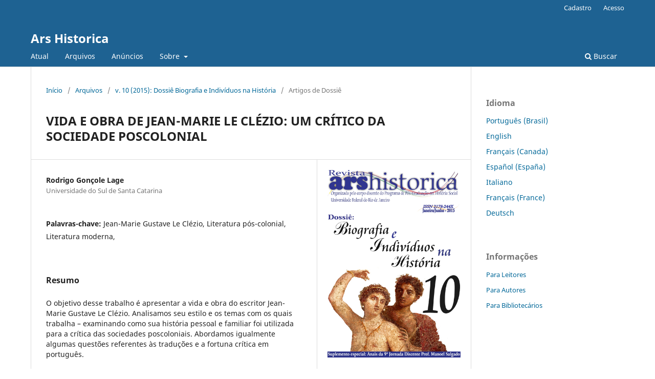

--- FILE ---
content_type: text/html; charset=utf-8
request_url: https://revistas.ufrj.br/index.php/ars/article/view/45441
body_size: 48497
content:
<!DOCTYPE html>
<html lang="pt-BR" xml:lang="pt-BR">
<head>
	<meta charset="utf-8">
	<meta name="viewport" content="width=device-width, initial-scale=1.0">
	<title>
		VIDA E OBRA DE JEAN-MARIE LE CLÉZIO: UM CRÍTICO DA SOCIEDADE POSCOLONIAL
							| Ars Historica
			</title>

	
<meta name="generator" content="Open Journal Systems 3.3.0.22" />
<link rel="schema.DC" href="http://purl.org/dc/elements/1.1/" />
<meta name="DC.Creator.PersonalName" content="Rodrigo Gonçole Lage"/>
<meta name="DC.Date.created" scheme="ISO8601" content="2021-07-28"/>
<meta name="DC.Date.dateSubmitted" scheme="ISO8601" content="2021-07-28"/>
<meta name="DC.Date.issued" scheme="ISO8601" content="2021-07-28"/>
<meta name="DC.Date.modified" scheme="ISO8601" content="2021-07-28"/>
<meta name="DC.Description" xml:lang="pt" content="O objetivo desse trabalho é apresentar a vida e obra do escritor Jean-Marie Gustave Le Clézio. Analisamos seu estilo e os temas com os quais trabalha – examinando como sua história pessoal e familiar foi utilizada para a crítica das sociedades poscoloniais. Abordamos igualmente algumas questões referentes às traduções e a fortuna crítica em português."/>
<meta name="DC.Format" scheme="IMT" content="application/pdf"/>
<meta name="DC.Identifier" content="45441"/>
<meta name="DC.Identifier.URI" content="https://revistas.ufrj.br/index.php/ars/article/view/45441"/>
<meta name="DC.Language" scheme="ISO639-1" content="pt"/>
<meta name="DC.Rights" content="Copyright (c) 2021 Ars Historica"/>
<meta name="DC.Rights" content=""/>
<meta name="DC.Source" content="Ars Historica"/>
<meta name="DC.Source.ISSN" content="2178-244X"/>
<meta name="DC.Source.Volume" content="10"/>
<meta name="DC.Source.URI" content="https://revistas.ufrj.br/index.php/ars"/>
<meta name="DC.Subject" xml:lang="pt" content="Jean-Marie Gustave Le Clézio"/>
<meta name="DC.Subject" xml:lang="pt" content="Literatura pós-colonial"/>
<meta name="DC.Subject" xml:lang="pt" content="Literatura moderna"/>
<meta name="DC.Subject" xml:lang="pt" content=""/>
<meta name="DC.Title" content="VIDA E OBRA DE JEAN-MARIE LE CLÉZIO: UM CRÍTICO DA SOCIEDADE POSCOLONIAL"/>
<meta name="DC.Type" content="Text.Serial.Journal"/>
<meta name="DC.Type" xml:lang="pt" content="Pesquisa Histórica; História Social;"/>
<meta name="DC.Type.articleType" content="Artigos de Dossiê"/>
<meta name="gs_meta_revision" content="1.1"/>
<meta name="citation_journal_title" content="Ars Historica"/>
<meta name="citation_journal_abbrev" content="Ars Hist."/>
<meta name="citation_issn" content="2178-244X"/> 
<meta name="citation_author" content="Rodrigo Gonçole Lage"/>
<meta name="citation_author_institution" content="Universidade do Sul de Santa Catarina"/>
<meta name="citation_title" content="VIDA E OBRA DE JEAN-MARIE LE CLÉZIO: UM CRÍTICO DA SOCIEDADE POSCOLONIAL"/>
<meta name="citation_language" content="pt"/>
<meta name="citation_date" content="2015"/>
<meta name="citation_volume" content="10"/>
<meta name="citation_abstract_html_url" content="https://revistas.ufrj.br/index.php/ars/article/view/45441"/>
<meta name="citation_keywords" xml:lang="pt" content="Jean-Marie Gustave Le Clézio"/>
<meta name="citation_keywords" xml:lang="pt" content="Literatura pós-colonial"/>
<meta name="citation_keywords" xml:lang="pt" content="Literatura moderna"/>
<meta name="citation_keywords" xml:lang="pt" content=""/>
<meta name="citation_pdf_url" content="https://revistas.ufrj.br/index.php/ars/article/download/45441/24459"/>
<meta name="citation_reference" content="ASSUNÇÃO, Islene França de. 35 f. “Villa Autore”, de J.-M. Gustave Le Clézio: duplicações"/>
<meta name="citation_reference" content="literárias. Monografia (Bacharelem Letras) – UNESP, Araraquara, 2010. Disponível em:"/>
<meta name="citation_reference" content="&lt;http://acervodigital.unesp.br/handle/123456789/63740&gt;"/>
<meta name="citation_reference" content="________. “Villa Autore”, de Le Clézio: o conto da infância. Cadernos de Pós-Graduação"/>
<meta name="citation_reference" content="em Letras, São Paulo, v. 12, n. 1, p. 1-19, 2012. Disponível em:"/>
<meta name="citation_reference" content="&lt;http://www.mackenzie.br/fileadmin/Graduacao/CCL/Pos/Cadernos_texto_8.pdf&gt;."/>
<meta name="citation_reference" content="CAMARANI, Ana Luiza Silva. A tradição literária poética e sensorial em Le Clézio."/>
<meta name="citation_reference" content="Itinerários, Araraquara, n. 31, p. 59-68, 2010. Disponível em:"/>
<meta name="citation_reference" content="&lt;http://seer.fclar.unesp.br/itinerarios/article/view/3149/2876&gt;."/>
<meta name="citation_reference" content="CASTELLO, José. Leia entrevista de Le Clézio publicada no &#039;Estado&#039; em 1997. O Estado,"/>
<meta name="citation_reference" content="São Paulo, 09 out. 2008. Disponível em: &lt;http://www.estadao.com.br/noticias/arteelazer,leia-"/>
<meta name="citation_reference" content="entrevista-de-le-clezio-publicada-no-estado-em-1997,256740,0.htm&gt;."/>
<meta name="citation_reference" content="CIRELLI, Gabriella. Nobel laureate Le Clezio gives book reading and signing at UNC. The"/>
<meta name="citation_reference" content="Daily Tar Heel, Chapel Hill, 17 abr. 2013. Disponível em:"/>
<meta name="citation_reference" content="&lt;http://www.dailytarheel.com/article/2013/04/516f41838ed44&gt;."/>
<meta name="citation_reference" content="COLOMBIA, Universia. Pela primeira vez um Prêmio Nobel coincidirá à Feira"/>
<meta name="citation_reference" content="Internacional do Livro de Bogotá. 15 fev. 2013. Disponível em:"/>
<meta name="citation_reference" content="&lt;http://noticias.universia.net.co/en-portada/noticia/2013/02/15/1005284/primera-vez-premio-"/>
<meta name="citation_reference" content="nobel-concurrira-feria-internacional-libro-bogota.html&gt;."/>
<meta name="citation_reference" content="CORRÊA, Marília Alves. A coexistência entre realismo e mitologia em Le chercheur d‟or."/>
<meta name="citation_reference" content="Anais do SILEL, Uberlândia, v. 3, n. 1, p. 1-12, 2013. Disponível em:"/>
<meta name="citation_reference" content="&lt;http://www.ileel2.ufu.br/anaisdosilel/wp-content/uploads/2014/04/silel2013_1661.pdf&gt;."/>
<meta name="citation_reference" content="CUNHA, Betina Ribeiro Rodrigues da. J.M.G. le Clézio, prêmio Nobel de Literatura: prazer"/>
<meta name="citation_reference" content="em conhecê-lo. Evidência, Araxá, v. 05, n.05, p. 175-178, 2009. Disponível em:"/>
<meta name="citation_reference" content="&lt;http://www.uniaraxa.edu.br/ojs/index.php/evidencia/article/view/348/330&gt;."/>
<meta name="citation_reference" content="________. Eu e o outro que me habita: memória e criação em Le Clézio. Revista ALPHA,"/>
<meta name="citation_reference" content="Patos de Minas, n. 11, p. 96-104, 2010. Disponível em:"/>
<meta name="citation_reference" content="&lt;http://alpha.unipam.edu.br/documents/18125/23730/eu_e_o_outro_que_me_habita.pdf&gt;."/>
<meta name="citation_reference" content="________. Ficção e memória: o universal, o particular e o fragmentado em Le Clézio."/>
<meta name="citation_reference" content="Evidência, Araxá, v. 05, n. 05, p. 179-190, 2009. Disponível em:"/>
<meta name="citation_reference" content="&lt;http://www.uniaraxa.edu.br/ojs/index.php/evidencia/article/view/348/330&gt;."/>
<meta name="citation_reference" content="FERREIRA, Rui Diogo Marques. 117 f. A tradução literária numa perspectiva metodológica:"/>
<meta name="citation_reference" content="problemas de tradução em Le Livre des fuites, de J.M.G. Le Clézio. Dissertação (Mestrado"/>
<meta name="citation_reference" content="em Tradução) – Universidade de Coimbra, Coimbra, 2010. Disponível"/>
<meta name="citation_reference" content="em:&lt;https://estudogeral.sib.uc.pt/bitstream/10316/15290/1/Disserta%C3%A7%C3%A3o%20"/>
<meta name="citation_reference" content="mestrado_prjecto_Rui%20Ferreira.pdf &gt;."/>
<meta name="citation_reference" content="GARRIDO, Maria Dolores Martins das Neves Sousa. 200 f. ERRÂNCIA: uma busca de"/>
<meta name="citation_reference" content="comunhão universal em contos de J.M.G. Le Clézio. Dissertação (Mestrado em Línguas e"/>
<meta name="citation_reference" content="Literatura Românicas Modernas e Contemporâneas) – Universidade do Porto, Porto, 1998."/>
<meta name="citation_reference" content="Disponível em: &lt;http://repositorio-aberto.up.pt/handle/10216/18129&gt;."/>
<meta name="citation_reference" content="GIL, María Luisa Bernabé. 430 f. Narración y mito, dimensiones del viaje en Le chercheur"/>
<meta name="citation_reference" content="d&#039;or y La Quarantaine de J.M.G. Le Clézio. Tese (Doutorado em Filología Francesa) –"/>
<meta name="citation_reference" content="Universidad de Granada, Granada, 2005. Disponível em:"/>
<meta name="citation_reference" content="&lt;http://digibug.ugr.es/bitstream/10481/740/1/15519053.pdf &gt;"/>
<meta name="citation_reference" content="GUTIÉRREZ, Yvonne Cansigno. Las traducciones sagradas de J.M.G. Le Clézio en México,"/>
<meta name="citation_reference" content="Palabra y el Hombre, México, n 121, p. 53-67, 2002. Disponível em:"/>
<meta name="citation_reference" content="&lt;http://cdigital.uv.mx/handle/123456789/543?mode=full&gt;."/>
<meta name="citation_reference" content="LAGE, Rodrigo Conçole. As Marcas da Herança Colonial em V. S. Naipaul. O Guari, União da Vitória, v. 01, p. 1, 2013a. Disponível em: &lt;http://oguari.blogspot.com.br/2013/06/as-"/>
<meta name="citation_reference" content="marcas-da-heranca-colonial-em-v-s.html &gt;."/>
<meta name="citation_reference" content="________. A literatura engajada de Toni Morrison. O Guari, União da Vitória, v. 01, p. 1,"/>
<meta name="citation_reference" content="b. Disponível em: &lt;http://oguari.blogspot.com.br/2013/09/a-literatura-engajada-de-toni-"/>
<meta name="citation_reference" content="morrison.html&gt;."/>
<meta name="citation_reference" content="LE CLÉZIO, Jean-Marie Gustave. A febre. Trad. Liberto Cruz. Lisboa: Ulisseia, 1967. 341p."/>
<meta name="citation_reference" content="________. Deserto. Trad. Maria Lucia Machado. São Paulo: Brasiliense, 1987. 405p."/>
<meta name="citation_reference" content="________. Índio Branco. Trad. Júlio Henriques. Lisboa: Edições Fenda, 1989. 132p."/>
<meta name="citation_reference" content="________. Estrela Errante. Trad. Maria do Carmo Abreu. Lisboa: Publicações Dom Quixote,"/>
<meta name="citation_reference" content="295p."/>
<meta name="citation_reference" content="________. O caçador de tesouros. Trad. Ernesto Sampaio. Lisboa: Edições Assírio &amp; Alvim,"/>
<meta name="citation_reference" content="306p."/>
<meta name="citation_reference" content="________. A Quarentena. Trad. Maria Lucia Machado. São Paulo: Companhia das Letras,"/>
<meta name="citation_reference" content="368p."/>
<meta name="citation_reference" content="________. O Peixe Dourado. Trad. Maria Helena Rodrigues de Souza. São Paulo:"/>
<meta name="citation_reference" content="Companhia das Letras, 2001. 216 p."/>
<meta name="citation_reference" content="________. O Africano. Trad. Leonardo Fróes. São Paulo: Cosac Naify, 2007. 136 p."/>
<meta name="citation_reference" content="________. O Processo de Adão Pollo. Trad. Manuel Vilaverde Cabral. Lisboa: Europa-"/>
<meta name="citation_reference" content="América, 2008. 200 p."/>
<meta name="citation_reference" content="________. Refrão da Fome. Trad. Leonardo Fróes. São Paulo: Cosac Naify, 2009. 248p."/>
<meta name="citation_reference" content="________. Pawana. Trad. Leonardo Fróes. São Paulo: Cosac Naify, 2009. 64 p."/>
<meta name="citation_reference" content="________. Diego e Frida. Trad. Vera Lúcia dos Reis. Rio de Janeiro: Record, 2010. 240p."/>
<meta name="citation_reference" content="________. Raga: abordagem do continente invisível. Trad. Clóvis Marques. Rio de Janeiro:"/>
<meta name="citation_reference" content="Record, 2011. 126p."/>
<meta name="citation_reference" content="________. História do pé e outras fantasias. Trad. Leonardo Fróes. São Paulo: Cosac Naify,"/>
<meta name="citation_reference" content="320 p."/>
<meta name="citation_reference" content="MAIA, Maria Fernanda Costa Moreira de Oliveira. 101 f. Memória e Ficção em L‟Africain e"/>
<meta name="citation_reference" content="em Ritournelle de la faim de J.-M.G.Le Clézio. Dissertação (Mestrado em Estudos Literários"/>
<meta name="citation_reference" content="Culturais e Interartes - Estudos Comparatistas) – Universidade do Porto, Porto, 2010."/>
<meta name="citation_reference" content="Disponível em: &lt;http://repositorio-aberto.up.pt/handle/10216/56076&gt;."/>
<meta name="citation_reference" content="MARTINS, André de Carvalho. 144 f. EN e Y nas traduções dos romances &#039;O africano&#039;,"/>
<meta name="citation_reference" content="&#039;Pawana&#039; e &#039;Refrão da fome&#039; de J.M.G. Le Clézio. Dissertação (Mestrado em Estudos da"/>
<meta name="citation_reference" content="Tradução) – Universidade de Brasília, Brasília, 2013. Disponível em:"/>
<meta name="citation_reference" content="&lt;http://repositorio.unb.br/handle/10482/15081&gt;."/>
<meta name="citation_reference" content="MENDES, Ana Paula Coutinho. Nobel da Literatura: J.M.G. Le Clézio: um hino à literatura"/>
<meta name="citation_reference" content="e ao mundo sustentáveis. Brotéria, Lisboa, 2008, ano 6, v. 167. p. 437-442. Disponível em:"/>
<meta name="citation_reference" content="&lt;http://repositorio-aberto.up.pt/bitstream/10216/25628/2/000103369.pdf&gt;."/>
<meta name="citation_reference" content="MILANEZE, Érica. 207 f. Viagens „ao outro lado‟: o percurso poético lecleziano. Tese"/>
<meta name="citation_reference" content="(Doutorado em Estudos Literários) – UNESP, Araraquara, 2008. Disponível em:"/>
<meta name="citation_reference" content="&lt;http://www.acervodigital.unesp.br/handle/123456789/54187&gt;."/>
<meta name="citation_reference" content="PADILLA, Nelson Fredy. Le Clézio y Villoro: la charla más comentada del Hay Festival de"/>
<meta name="citation_reference" content="Cartagena; por Nelson Freddy Padilla. Prodavinci, 04 fev. 2015. Disponível em:"/>
<meta name="citation_reference" content="&lt;http://prodavinci.com/2015/02/04/artes/le-clezio-y-villoro-la-charla-mas-comentada-del-"/>
<meta name="citation_reference" content="hay-festival-de-cartagena-por-nelson-freddy-padilla/&gt;."/>
<meta name="citation_reference" content="PETEAN, Antonio Carlos Lopes. Breves comentários sobre a obra O Africano, de Jean-"/>
<meta name="citation_reference" content="Marie Gustave Le Clézio. SOLETRAS, Rio de Janeiro, ano XI, n. 22, p. 82-87, 2011."/>
<meta name="citation_reference" content="Disponível em: &lt;http://www.e-publicacoes.uerj.br/index.php/soletras/article/view/5718&gt;."/>
<meta name="citation_reference" content="PITILLO, Giovanni Ferreira. 198 f. Le Clézio e a aventura do narrar: um estudo de La"/>
<meta name="citation_reference" content="Quarantaine. Tese (Doutorado em Estudos Literários) – UNESP, Araraquara, 2009."/>
<meta name="citation_reference" content="Disponível em: &lt;http://acervodigital.unesp.br/handle/123456789/59174&gt;."/>
<meta name="citation_reference" content="SABOGAL, Winston Manrique. La literatura del mundo vence al diluvio en Bogotá. El País,"/>
<meta name="citation_reference" content="Madrid, 01 mai. 2013. Disponível em:"/>
<meta name="citation_reference" content="&lt;http://cultura.elpais.com/cultura/2013/04/30/actualidad/1367331593_594755.html&gt;."/>
<meta name="citation_reference" content="________. Vargas Llosa y Le Clézio, dos nómadas que se cruzan en Segovia. El País, Madrid,"/>
<meta name="citation_reference" content="set. 2014. Disponível em:"/>
<meta name="citation_reference" content="&lt;http://cultura.elpais.com/cultura/2014/09/27/actualidad/1411830954_880632.html&gt;."/>
<meta name="citation_reference" content="SANTOS, Daniel Baz dos. Autobiografia e memória em O africano, de Le Clézio. E-scrita,"/>
<meta name="citation_reference" content="Nilópolis, v. 4, n. 4, p. 44-55, 2013. Disponível em:"/>
<meta name="citation_reference" content="&lt;http://www.uniabeu.edu.br/publica/index.php/RE/article/view/897/pdf_130&gt;"/>
<meta name="citation_reference" content="SANTOS, Luciane Alves. 219 f. Désert e Poison d‟or: reescritura da memória e busca de"/>
<meta name="citation_reference" content="origens. Tese (Doutorado em Língua e Literatura Francesa) – USP, São Paulo, 2008a."/>
<meta name="citation_reference" content="Disponível em: &lt;http://www.teses.usp.br/teses/disponiveis/8/8146/tde-21092009-145137/pt-"/>
<meta name="citation_reference" content="br.php&gt;."/>
<meta name="citation_reference" content="________. A Memória do Deserto. EUTOMIA, Recife, ano 1, n. 1, p. 367-375, 2008b."/>
<meta name="citation_reference" content="Disponível em: &lt;http://www.revistaeutomia.com.br/volumes/Ano1-Volume1/literatura-"/>
<meta name="citation_reference" content="artigos/Luciane-ALves-Santos-USP.pdf&gt;."/>
<meta name="citation_reference" content="SANTOS, Maria Paula Silva Costa Alves dos. 138 f. Viagem e Utopia em J.- M. G. Le Clézio"/>
<meta name="citation_reference" content="– Le Chercheur d‟or e Voyage à Rodrigues. Dissertação (Mestrado em Estudos Românicos –"/>
<meta name="citation_reference" content="Área de Especialização: Estudos Franceses) – Universidade de Lisboa, Lisboa, 2009."/>
<meta name="citation_reference" content="Disponível em: &lt;http://repositorio.ul.pt/handle/10451/460&gt;."/>
<meta name="citation_reference" content="SIMÕES, Maria João. Novos Veios da Literatura Comparada: Imagologia e Estereótipos em"/>
<meta name="citation_reference" content="Le Clézio, Lídia Jorge e Fay Weldon. Ata Virtual. In: VI Congresso Nacional Associação"/>
<meta name="citation_reference" content="Portuguesa de Literatura Comparada. Universidade do Minho, 2009. Disponível em:"/>
<meta name="citation_reference" content="&lt;http://ceh.ilch.uminho.pt/publicacoes/pub_maria_simoes.pdf&gt;."/>
<meta name="citation_reference" content="SOUSA, Germana Henriques Pereira de. Le livre des fuites, de J. M. G. Le Clezio: errância e"/>
<meta name="citation_reference" content="linguagem. Revista Cerrados, Brasília, 2012, v. 21, n. 33, p. 73-92. Disponível em:"/>
<meta name="citation_reference" content="&lt;http://seer.bce.unb.br/index.php/cerrados/article/view/8232&gt;."/>
<meta name="citation_reference" content="________. Traduzindo Mondo, de Jean-Marie-Gustave Le Clézio. Cadernos de Literatura em"/>
<meta name="citation_reference" content="Tradução, São Paulo, 2011, n. 12, p. 295-307. Disponível em:"/>
<meta name="citation_reference" content="&lt;http://www.revistas.usp.br/clt/article/view/49549&gt;."/>
<meta name="citation_reference" content="SUTIL, Cruz Alonso. 423 f. El tema del viaje em la narrativa francesa contemporanea: J."/>
<meta name="citation_reference" content="M.G. Le Clézio y Jean Echenoz. Tese (Doutorado em Filologia Francesa) – Universidad"/>
<meta name="citation_reference" content="Complutense de Madrid, Madrid, 2005. Disponível em: &lt;http://eprints.ucm.es/7280/&gt;."/>
	<link rel="stylesheet" href="https://revistas.ufrj.br/index.php/ars/$$$call$$$/page/page/css?name=stylesheet" type="text/css" /><link rel="stylesheet" href="https://revistas.ufrj.br/index.php/ars/$$$call$$$/page/page/css?name=font" type="text/css" /><link rel="stylesheet" href="https://revistas.ufrj.br/lib/pkp/styles/fontawesome/fontawesome.css?v=3.3.0.22" type="text/css" />
</head>
<body class="pkp_page_article pkp_op_view" dir="ltr">

	<div class="pkp_structure_page">

				<header class="pkp_structure_head" id="headerNavigationContainer" role="banner">
						
 <nav class="cmp_skip_to_content" aria-label="Ir para os links de conteúdo">
	<a href="#pkp_content_main">Ir para o conteúdo principal</a>
	<a href="#siteNav">Ir para o menu de navegação principal</a>
		<a href="#pkp_content_footer">Ir para o rodapé</a>
</nav>

			<div class="pkp_head_wrapper">

				<div class="pkp_site_name_wrapper">
					<button class="pkp_site_nav_toggle">
						<span>Open Menu</span>
					</button>
										<div class="pkp_site_name">
																<a href="						https://revistas.ufrj.br/index.php/ars/index
					" class="is_text">Ars Historica</a>
										</div>
				</div>

				
				<nav class="pkp_site_nav_menu" aria-label="Navegação no Site">
					<a id="siteNav"></a>
					<div class="pkp_navigation_primary_row">
						<div class="pkp_navigation_primary_wrapper">
																				<ul id="navigationPrimary" class="pkp_navigation_primary pkp_nav_list">
								<li class="">
				<a href="https://revistas.ufrj.br/index.php/ars/issue/current">
					Atual
				</a>
							</li>
								<li class="">
				<a href="https://revistas.ufrj.br/index.php/ars/issue/archive">
					Arquivos
				</a>
							</li>
								<li class="">
				<a href="https://revistas.ufrj.br/index.php/ars/announcement">
					Anúncios
				</a>
							</li>
								<li class="">
				<a href="https://revistas.ufrj.br/index.php/ars/about">
					Sobre
				</a>
									<ul>
																					<li class="">
									<a href="https://revistas.ufrj.br/index.php/ars/about">
										Sobre a Revista
									</a>
								</li>
																												<li class="">
									<a href="https://revistas.ufrj.br/index.php/ars/about/submissions">
										Submissões
									</a>
								</li>
																												<li class="">
									<a href="https://revistas.ufrj.br/index.php/ars/about/editorialTeam">
										Equipe Editorial
									</a>
								</li>
																												<li class="">
									<a href="https://revistas.ufrj.br/index.php/ars/about/privacy">
										Declaração de Privacidade
									</a>
								</li>
																												<li class="">
									<a href="https://revistas.ufrj.br/index.php/ars/about/contact">
										Contato
									</a>
								</li>
																		</ul>
							</li>
			</ul>

				

																						<div class="pkp_navigation_search_wrapper">
									<a href="https://revistas.ufrj.br/index.php/ars/search" class="pkp_search pkp_search_desktop">
										<span class="fa fa-search" aria-hidden="true"></span>
										Buscar
									</a>
								</div>
													</div>
					</div>
					<div class="pkp_navigation_user_wrapper" id="navigationUserWrapper">
							<ul id="navigationUser" class="pkp_navigation_user pkp_nav_list">
								<li class="profile">
				<a href="https://revistas.ufrj.br/index.php/ars/user/register">
					Cadastro
				</a>
							</li>
								<li class="profile">
				<a href="https://revistas.ufrj.br/index.php/ars/login">
					Acesso
				</a>
							</li>
										</ul>

					</div>
				</nav>
			</div><!-- .pkp_head_wrapper -->
		</header><!-- .pkp_structure_head -->

						<div class="pkp_structure_content has_sidebar">
			<div class="pkp_structure_main" role="main">
				<a id="pkp_content_main"></a>

<div class="page page_article">
			<nav class="cmp_breadcrumbs" role="navigation" aria-label="Você está aqui:">
	<ol>
		<li>
			<a href="https://revistas.ufrj.br/index.php/ars/index">
				Início
			</a>
			<span class="separator">/</span>
		</li>
		<li>
			<a href="https://revistas.ufrj.br/index.php/ars/issue/archive">
				Arquivos
			</a>
			<span class="separator">/</span>
		</li>
					<li>
				<a href="https://revistas.ufrj.br/index.php/ars/issue/view/1774">
					v. 10 (2015): Dossiê Biografia e Indivíduos na História
				</a>
				<span class="separator">/</span>
			</li>
				<li class="current" aria-current="page">
			<span aria-current="page">
									Artigos de Dossiê
							</span>
		</li>
	</ol>
</nav>
	
		  	 <article class="obj_article_details">

		
	<h1 class="page_title">
		VIDA E OBRA DE JEAN-MARIE LE CLÉZIO: UM CRÍTICO DA SOCIEDADE POSCOLONIAL
	</h1>

	
	<div class="row">
		<div class="main_entry">

							<section class="item authors">
					<h2 class="pkp_screen_reader">Autores</h2>
					<ul class="authors">
											<li>
							<span class="name">
								Rodrigo Gonçole Lage
							</span>
															<span class="affiliation">
									Universidade do Sul de Santa Catarina
																	</span>
																				</li>
										</ul>
				</section>
			
						
									<section class="item keywords">
				<h2 class="label">
										Palavras-chave:
				</h2>
				<span class="value">
											Jean-Marie Gustave Le Clézio, 											Literatura pós-colonial, 											Literatura moderna, 																				</span>
			</section>
			
										<section class="item abstract">
					<h2 class="label">Resumo</h2>
					O objetivo desse trabalho é apresentar a vida e obra do escritor Jean-Marie Gustave Le Clézio. Analisamos seu estilo e os temas com os quais trabalha – examinando como sua história pessoal e familiar foi utilizada para a crítica das sociedades poscoloniais. Abordamos igualmente algumas questões referentes às traduções e a fortuna crítica em português.
				</section>
			
			<div class="item downloads_chart">
	<h3 class="label">
		Downloads
	</h3>
	<div class="value">
		<canvas class="usageStatsGraph" data-object-type="Submission" data-object-id="45441"></canvas>
		<div class="usageStatsUnavailable" data-object-type="Submission" data-object-id="45441">
			Não há dados estatísticos.
		</div>
	</div>
</div>


																																<section class="item author_bios">
					<h2 class="label">
													Biografia do Autor
											</h2>
																		<section class="sub_item">
								<h3 class="label">
																																							Rodrigo Gonçole Lage, <span class="affiliation">Universidade do Sul de Santa Catarina</span>
																	</h3>
								<div class="value">
									Especialização em andamento pelo Programa de Pós-Graduação em História Militar da UNISUL
								</div>
							</section>
															</section>
			
										<section class="item references">
					<h2 class="label">
						Referências
					</h2>
					<div class="value">
																					<p>ASSUNÇÃO, Islene França de. 35 f. “Villa Autore”, de J.-M. Gustave Le Clézio: duplicações </p>
															<p>literárias. Monografia (Bacharelem Letras) – UNESP, Araraquara, 2010. Disponível em: </p>
															<p>&lt;<a href="http://acervodigital.unesp.br/handle/123456789/63740">http://acervodigital.unesp.br/handle/123456789/63740</a>&gt; </p>
															<p>________. “Villa Autore”, de Le Clézio: o conto da infância. Cadernos de Pós-Graduação </p>
															<p>em Letras, São Paulo, v. 12, n. 1, p. 1-19, 2012. Disponível em: </p>
															<p>&lt;<a href="http://www.mackenzie.br/fileadmin/Graduacao/CCL/Pos/Cadernos_texto_8.pdf">http://www.mackenzie.br/fileadmin/Graduacao/CCL/Pos/Cadernos_texto_8.pdf</a>&gt;. </p>
															<p>CAMARANI, Ana Luiza Silva. A tradição literária poética e sensorial em Le Clézio. </p>
															<p>Itinerários, Araraquara, n. 31, p. 59-68, 2010. Disponível em: </p>
															<p>&lt;<a href="http://seer.fclar.unesp.br/itinerarios/article/view/3149/2876">http://seer.fclar.unesp.br/itinerarios/article/view/3149/2876</a>&gt;. </p>
															<p>CASTELLO, José. Leia entrevista de Le Clézio publicada no 'Estado' em 1997. O Estado, </p>
															<p>São Paulo, 09 out. 2008. Disponível em: &lt;<a href="http://www.estadao.com.br/noticias/arteelazer,leia-">http://www.estadao.com.br/noticias/arteelazer,leia-</a> </p>
															<p>entrevista-de-le-clezio-publicada-no-estado-em-1997,256740,0.htm&gt;. </p>
															<p>CIRELLI, Gabriella. Nobel laureate Le Clezio gives book reading and signing at UNC. The </p>
															<p>Daily Tar Heel, Chapel Hill, 17 abr. 2013. Disponível em: </p>
															<p>&lt;<a href="http://www.dailytarheel.com/article/2013/04/516f41838ed44">http://www.dailytarheel.com/article/2013/04/516f41838ed44</a>&gt;. </p>
															<p>COLOMBIA, Universia. Pela primeira vez um Prêmio Nobel coincidirá à Feira </p>
															<p>Internacional do Livro de Bogotá. 15 fev. 2013. Disponível em: </p>
															<p>&lt;<a href="http://noticias.universia.net.co/en-portada/noticia/2013/02/15/1005284/primera-vez-premio-">http://noticias.universia.net.co/en-portada/noticia/2013/02/15/1005284/primera-vez-premio-</a> </p>
															<p>nobel-concurrira-feria-internacional-libro-bogota.html&gt;. </p>
															<p>CORRÊA, Marília Alves. A coexistência entre realismo e mitologia em Le chercheur d‟or. </p>
															<p>Anais do SILEL, Uberlândia, v. 3, n. 1, p. 1-12, 2013. Disponível em: </p>
															<p>&lt;<a href="http://www.ileel2.ufu.br/anaisdosilel/wp-content/uploads/2014/04/silel2013_1661.pdf">http://www.ileel2.ufu.br/anaisdosilel/wp-content/uploads/2014/04/silel2013_1661.pdf</a>&gt;. </p>
															<p>CUNHA, Betina Ribeiro Rodrigues da. J.M.G. le Clézio, prêmio Nobel de Literatura: prazer </p>
															<p>em conhecê-lo. Evidência, Araxá, v. 05, n.05, p. 175-178, 2009. Disponível em: </p>
															<p>&lt;<a href="http://www.uniaraxa.edu.br/ojs/index.php/evidencia/article/view/348/330">http://www.uniaraxa.edu.br/ojs/index.php/evidencia/article/view/348/330</a>&gt;. </p>
															<p>________. Eu e o outro que me habita: memória e criação em Le Clézio. Revista ALPHA, </p>
															<p>Patos de Minas, n. 11, p. 96-104, 2010. Disponível em: </p>
															<p>&lt;<a href="http://alpha.unipam.edu.br/documents/18125/23730/eu_e_o_outro_que_me_habita.pdf">http://alpha.unipam.edu.br/documents/18125/23730/eu_e_o_outro_que_me_habita.pdf</a>&gt;. </p>
															<p>________. Ficção e memória: o universal, o particular e o fragmentado em Le Clézio. </p>
															<p>Evidência, Araxá, v. 05, n. 05, p. 179-190, 2009. Disponível em: </p>
															<p>&lt;<a href="http://www.uniaraxa.edu.br/ojs/index.php/evidencia/article/view/348/330">http://www.uniaraxa.edu.br/ojs/index.php/evidencia/article/view/348/330</a>&gt;. </p>
															<p>FERREIRA, Rui Diogo Marques. 117 f. A tradução literária numa perspectiva metodológica: </p>
															<p>problemas de tradução em Le Livre des fuites, de J.M.G. Le Clézio. Dissertação (Mestrado </p>
															<p>em Tradução) – Universidade de Coimbra, Coimbra, 2010. Disponível </p>
															<p>em:&lt;<a href="https://estudogeral.sib.uc.pt/bitstream/10316/15290/1/Disserta%C3%A7%C3%A3o%20">https://estudogeral.sib.uc.pt/bitstream/10316/15290/1/Disserta%C3%A7%C3%A3o%20</a> </p>
															<p>mestrado_prjecto_Rui%20Ferreira.pdf &gt;. </p>
															<p>GARRIDO, Maria Dolores Martins das Neves Sousa. 200 f. ERRÂNCIA: uma busca de </p>
															<p>comunhão universal em contos de J.M.G. Le Clézio. Dissertação (Mestrado em Línguas e </p>
															<p>Literatura Românicas Modernas e Contemporâneas) – Universidade do Porto, Porto, 1998. </p>
															<p>Disponível em: &lt;<a href="http://repositorio-aberto.up.pt/handle/10216/18129">http://repositorio-aberto.up.pt/handle/10216/18129</a>&gt;. </p>
															<p>GIL, María Luisa Bernabé. 430 f. Narración y mito, dimensiones del viaje en Le chercheur </p>
															<p>d'or y La Quarantaine de J.M.G. Le Clézio. Tese (Doutorado em Filología Francesa) – </p>
															<p>Universidad de Granada, Granada, 2005. Disponível em: </p>
															<p>&lt;<a href="http://digibug.ugr.es/bitstream/10481/740/1/15519053.pdf">http://digibug.ugr.es/bitstream/10481/740/1/15519053.pdf</a> &gt; </p>
															<p>GUTIÉRREZ, Yvonne Cansigno. Las traducciones sagradas de J.M.G. Le Clézio en México, </p>
															<p>Palabra y el Hombre, México, n 121, p. 53-67, 2002. Disponível em: </p>
															<p>&lt;<a href="http://cdigital.uv.mx/handle/123456789/543?mode=full">http://cdigital.uv.mx/handle/123456789/543?mode=full</a>&gt;. </p>
															<p>LAGE, Rodrigo Conçole. As Marcas da Herança Colonial em V. S. Naipaul. O Guari, União da Vitória, v. 01, p. 1, 2013a. Disponível em: &lt;<a href="http://oguari.blogspot.com.br/2013/06/as-">http://oguari.blogspot.com.br/2013/06/as-</a> </p>
															<p>marcas-da-heranca-colonial-em-v-s.html &gt;. </p>
															<p>________. A literatura engajada de Toni Morrison. O Guari, União da Vitória, v. 01, p. 1, </p>
															<p>b. Disponível em: &lt;<a href="http://oguari.blogspot.com.br/2013/09/a-literatura-engajada-de-toni-">http://oguari.blogspot.com.br/2013/09/a-literatura-engajada-de-toni-</a> </p>
															<p>morrison.html&gt;. </p>
															<p>LE CLÉZIO, Jean-Marie Gustave. A febre. Trad. Liberto Cruz. Lisboa: Ulisseia, 1967. 341p. </p>
															<p>________. Deserto. Trad. Maria Lucia Machado. São Paulo: Brasiliense, 1987. 405p. </p>
															<p>________. Índio Branco. Trad. Júlio Henriques. Lisboa: Edições Fenda, 1989. 132p. </p>
															<p>________. Estrela Errante. Trad. Maria do Carmo Abreu. Lisboa: Publicações Dom Quixote, </p>
															<p>295p. </p>
															<p>________. O caçador de tesouros. Trad. Ernesto Sampaio. Lisboa: Edições Assírio &amp; Alvim, </p>
															<p>306p. </p>
															<p>________. A Quarentena. Trad. Maria Lucia Machado. São Paulo: Companhia das Letras, </p>
															<p>368p. </p>
															<p>________. O Peixe Dourado. Trad. Maria Helena Rodrigues de Souza. São Paulo: </p>
															<p>Companhia das Letras, 2001. 216 p. </p>
															<p>________. O Africano. Trad. Leonardo Fróes. São Paulo: Cosac Naify, 2007. 136 p. </p>
															<p>________. O Processo de Adão Pollo. Trad. Manuel Vilaverde Cabral. Lisboa: Europa- </p>
															<p>América, 2008. 200 p. </p>
															<p>________. Refrão da Fome. Trad. Leonardo Fróes. São Paulo: Cosac Naify, 2009. 248p. </p>
															<p>________. Pawana. Trad. Leonardo Fróes. São Paulo: Cosac Naify, 2009. 64 p. </p>
															<p>________. Diego e Frida. Trad. Vera Lúcia dos Reis. Rio de Janeiro: Record, 2010. 240p. </p>
															<p>________. Raga: abordagem do continente invisível. Trad. Clóvis Marques. Rio de Janeiro: </p>
															<p>Record, 2011. 126p. </p>
															<p>________. História do pé e outras fantasias. Trad. Leonardo Fróes. São Paulo: Cosac Naify, </p>
															<p>320 p. </p>
															<p>MAIA, Maria Fernanda Costa Moreira de Oliveira. 101 f. Memória e Ficção em L‟Africain e </p>
															<p>em Ritournelle de la faim de J.-M.G.Le Clézio. Dissertação (Mestrado em Estudos Literários </p>
															<p>Culturais e Interartes - Estudos Comparatistas) – Universidade do Porto, Porto, 2010. </p>
															<p>Disponível em: &lt;<a href="http://repositorio-aberto.up.pt/handle/10216/56076">http://repositorio-aberto.up.pt/handle/10216/56076</a>&gt;. </p>
															<p>MARTINS, André de Carvalho. 144 f. EN e Y nas traduções dos romances 'O africano', </p>
															<p>'Pawana' e 'Refrão da fome' de J.M.G. Le Clézio. Dissertação (Mestrado em Estudos da </p>
															<p>Tradução) – Universidade de Brasília, Brasília, 2013. Disponível em: </p>
															<p>&lt;<a href="http://repositorio.unb.br/handle/10482/15081">http://repositorio.unb.br/handle/10482/15081</a>&gt;. </p>
															<p>MENDES, Ana Paula Coutinho. Nobel da Literatura: J.M.G. Le Clézio: um hino à literatura </p>
															<p>e ao mundo sustentáveis. Brotéria, Lisboa, 2008, ano 6, v. 167. p. 437-442. Disponível em: </p>
															<p>&lt;<a href="http://repositorio-aberto.up.pt/bitstream/10216/25628/2/000103369.pdf">http://repositorio-aberto.up.pt/bitstream/10216/25628/2/000103369.pdf</a>&gt;. </p>
															<p>MILANEZE, Érica. 207 f. Viagens „ao outro lado‟: o percurso poético lecleziano. Tese </p>
															<p>(Doutorado em Estudos Literários) – UNESP, Araraquara, 2008. Disponível em: </p>
															<p>&lt;<a href="http://www.acervodigital.unesp.br/handle/123456789/54187">http://www.acervodigital.unesp.br/handle/123456789/54187</a>&gt;. </p>
															<p>PADILLA, Nelson Fredy. Le Clézio y Villoro: la charla más comentada del Hay Festival de </p>
															<p>Cartagena; por Nelson Freddy Padilla. Prodavinci, 04 fev. 2015. Disponível em: </p>
															<p>&lt;<a href="http://prodavinci.com/2015/02/04/artes/le-clezio-y-villoro-la-charla-mas-comentada-del-">http://prodavinci.com/2015/02/04/artes/le-clezio-y-villoro-la-charla-mas-comentada-del-</a> </p>
															<p>hay-festival-de-cartagena-por-nelson-freddy-padilla/&gt;. </p>
															<p>PETEAN, Antonio Carlos Lopes. Breves comentários sobre a obra O Africano, de Jean- </p>
															<p>Marie Gustave Le Clézio. SOLETRAS, Rio de Janeiro, ano XI, n. 22, p. 82-87, 2011. </p>
															<p>Disponível em: &lt;<a href="http://www.e-publicacoes.uerj.br/index.php/soletras/article/view/5718">http://www.e-publicacoes.uerj.br/index.php/soletras/article/view/5718</a>&gt;. </p>
															<p>PITILLO, Giovanni Ferreira. 198 f. Le Clézio e a aventura do narrar: um estudo de La </p>
															<p>Quarantaine. Tese (Doutorado em Estudos Literários) – UNESP, Araraquara, 2009. </p>
															<p>Disponível em: &lt;<a href="http://acervodigital.unesp.br/handle/123456789/59174">http://acervodigital.unesp.br/handle/123456789/59174</a>&gt;. </p>
															<p>SABOGAL, Winston Manrique. La literatura del mundo vence al diluvio en Bogotá. El País, </p>
															<p>Madrid, 01 mai. 2013. Disponível em: </p>
															<p>&lt;<a href="http://cultura.elpais.com/cultura/2013/04/30/actualidad/1367331593_594755.html">http://cultura.elpais.com/cultura/2013/04/30/actualidad/1367331593_594755.html</a>&gt;. </p>
															<p>________. Vargas Llosa y Le Clézio, dos nómadas que se cruzan en Segovia. El País, Madrid, </p>
															<p>set. 2014. Disponível em: </p>
															<p>&lt;<a href="http://cultura.elpais.com/cultura/2014/09/27/actualidad/1411830954_880632.html">http://cultura.elpais.com/cultura/2014/09/27/actualidad/1411830954_880632.html</a>&gt;. </p>
															<p>SANTOS, Daniel Baz dos. Autobiografia e memória em O africano, de Le Clézio. E-scrita, </p>
															<p>Nilópolis, v. 4, n. 4, p. 44-55, 2013. Disponível em: </p>
															<p>&lt;<a href="http://www.uniabeu.edu.br/publica/index.php/RE/article/view/897/pdf_130">http://www.uniabeu.edu.br/publica/index.php/RE/article/view/897/pdf_130</a>&gt; </p>
															<p>SANTOS, Luciane Alves. 219 f. Désert e Poison d‟or: reescritura da memória e busca de </p>
															<p>origens. Tese (Doutorado em Língua e Literatura Francesa) – USP, São Paulo, 2008a. </p>
															<p>Disponível em: &lt;<a href="http://www.teses.usp.br/teses/disponiveis/8/8146/tde-21092009-145137/pt-">http://www.teses.usp.br/teses/disponiveis/8/8146/tde-21092009-145137/pt-</a> </p>
															<p>br.php&gt;. </p>
															<p>________. A Memória do Deserto. EUTOMIA, Recife, ano 1, n. 1, p. 367-375, 2008b. </p>
															<p>Disponível em: &lt;<a href="http://www.revistaeutomia.com.br/volumes/Ano1-Volume1/literatura-">http://www.revistaeutomia.com.br/volumes/Ano1-Volume1/literatura-</a> </p>
															<p>artigos/Luciane-ALves-Santos-USP.pdf&gt;. </p>
															<p>SANTOS, Maria Paula Silva Costa Alves dos. 138 f. Viagem e Utopia em J.- M. G. Le Clézio </p>
															<p>– Le Chercheur d‟or e Voyage à Rodrigues. Dissertação (Mestrado em Estudos Românicos – </p>
															<p>Área de Especialização: Estudos Franceses) – Universidade de Lisboa, Lisboa, 2009. </p>
															<p>Disponível em: &lt;<a href="http://repositorio.ul.pt/handle/10451/460">http://repositorio.ul.pt/handle/10451/460</a>&gt;. </p>
															<p>SIMÕES, Maria João. Novos Veios da Literatura Comparada: Imagologia e Estereótipos em </p>
															<p>Le Clézio, Lídia Jorge e Fay Weldon. Ata Virtual. In: VI Congresso Nacional Associação </p>
															<p>Portuguesa de Literatura Comparada. Universidade do Minho, 2009. Disponível em: </p>
															<p>&lt;<a href="http://ceh.ilch.uminho.pt/publicacoes/pub_maria_simoes.pdf">http://ceh.ilch.uminho.pt/publicacoes/pub_maria_simoes.pdf</a>&gt;. </p>
															<p>SOUSA, Germana Henriques Pereira de. Le livre des fuites, de J. M. G. Le Clezio: errância e </p>
															<p>linguagem. Revista Cerrados, Brasília, 2012, v. 21, n. 33, p. 73-92. Disponível em: </p>
															<p>&lt;<a href="http://seer.bce.unb.br/index.php/cerrados/article/view/8232">http://seer.bce.unb.br/index.php/cerrados/article/view/8232</a>&gt;. </p>
															<p>________. Traduzindo Mondo, de Jean-Marie-Gustave Le Clézio. Cadernos de Literatura em </p>
															<p>Tradução, São Paulo, 2011, n. 12, p. 295-307. Disponível em: </p>
															<p>&lt;<a href="http://www.revistas.usp.br/clt/article/view/49549">http://www.revistas.usp.br/clt/article/view/49549</a>&gt;. </p>
															<p>SUTIL, Cruz Alonso. 423 f. El tema del viaje em la narrativa francesa contemporanea: J. </p>
															<p>M.G. Le Clézio y Jean Echenoz. Tese (Doutorado em Filologia Francesa) – Universidad </p>
															<p>Complutense de Madrid, Madrid, 2005. Disponível em: &lt;<a href="http://eprints.ucm.es/7280/">http://eprints.ucm.es/7280/</a>&gt;. </p>
																		</div>
				</section>
			
		</div><!-- .main_entry -->

		<div class="entry_details">

										<div class="item cover_image">
					<div class="sub_item">
													<a href="https://revistas.ufrj.br/index.php/ars/issue/view/1774">
								<img src="https://revistas.ufrj.br/public/journals/75/cover_issue_1774_pt_BR.jpg" alt="">
							</a>
											</div>
				</div>
			
										<div class="item galleys">
					<h2 class="pkp_screen_reader">
						Downloads
					</h2>
					<ul class="value galleys_links">
													<li>
								
	
							

<a class="obj_galley_link pdf" href="https://revistas.ufrj.br/index.php/ars/article/view/45441/24459">

		
	PDF

	</a>
							</li>
											</ul>
				</div>
						
						<div class="item published">
				<section class="sub_item">
					<h2 class="label">
						Publicado
					</h2>
					<div class="value">
																			<span>2021-07-28</span>
																	</div>
				</section>
							</div>
			
						
										<div class="item issue">

											<section class="sub_item">
							<h2 class="label">
								Edição
							</h2>
							<div class="value">
								<a class="title" href="https://revistas.ufrj.br/index.php/ars/issue/view/1774">
									v. 10 (2015): Dossiê Biografia e Indivíduos na História
								</a>
							</div>
						</section>
					
											<section class="sub_item">
							<h2 class="label">
								Seção
							</h2>
							<div class="value">
								Artigos de Dossiê
							</div>
						</section>
					
									</div>
			
						
										<div class="item copyright">
					<h2 class="label">
						Licença
					</h2>
										<p dir="ltr">Autores que publicam nesta revista concordam com os seguintes termos:</p><ul><li dir="ltr"><p dir="ltr"><span>Autores mantém os direitos autorais e concedem à revista o direito de primeira publicação;</span></p></li><li dir="ltr"><p dir="ltr">As opiniões emitidas pelos autores são de sua exclusiva responsabilidade e não refletem a opinião da Ars Historica.</p></li></ul><div><span><br /></span></div>
				</div>
			
			

		</div><!-- .entry_details -->
	</div><!-- .row -->

</article>

	

</div><!-- .page -->

	</div><!-- pkp_structure_main -->

									<div class="pkp_structure_sidebar left" role="complementary" aria-label="Barra lateral">
				<div class="pkp_block block_language">
	<h2 class="title">
		Idioma
	</h2>

	<div class="content">
		<ul>
							<li class="locale_pt_BR current" lang="pt-BR">
					<a href="https://revistas.ufrj.br/index.php/ars/user/setLocale/pt_BR?source=%2Findex.php%2Fars%2Farticle%2Fview%2F45441">
						Português (Brasil)
					</a>
				</li>
							<li class="locale_en_US" lang="en-US">
					<a href="https://revistas.ufrj.br/index.php/ars/user/setLocale/en_US?source=%2Findex.php%2Fars%2Farticle%2Fview%2F45441">
						English
					</a>
				</li>
							<li class="locale_fr_CA" lang="fr-CA">
					<a href="https://revistas.ufrj.br/index.php/ars/user/setLocale/fr_CA?source=%2Findex.php%2Fars%2Farticle%2Fview%2F45441">
						Français (Canada)
					</a>
				</li>
							<li class="locale_es_ES" lang="es-ES">
					<a href="https://revistas.ufrj.br/index.php/ars/user/setLocale/es_ES?source=%2Findex.php%2Fars%2Farticle%2Fview%2F45441">
						Español (España)
					</a>
				</li>
							<li class="locale_it_IT" lang="it-IT">
					<a href="https://revistas.ufrj.br/index.php/ars/user/setLocale/it_IT?source=%2Findex.php%2Fars%2Farticle%2Fview%2F45441">
						Italiano
					</a>
				</li>
							<li class="locale_fr_FR" lang="fr-FR">
					<a href="https://revistas.ufrj.br/index.php/ars/user/setLocale/fr_FR?source=%2Findex.php%2Fars%2Farticle%2Fview%2F45441">
						Français (France)
					</a>
				</li>
							<li class="locale_de_DE" lang="de-DE">
					<a href="https://revistas.ufrj.br/index.php/ars/user/setLocale/de_DE?source=%2Findex.php%2Fars%2Farticle%2Fview%2F45441">
						Deutsch
					</a>
				</li>
					</ul>
	</div>
</div><!-- .block_language -->
<div class="pkp_block block_information">
	<h2 class="title">Informações</h2>
	<div class="content">
		<ul>
							<li>
					<a href="https://revistas.ufrj.br/index.php/ars/information/readers">
						Para Leitores
					</a>
				</li>
										<li>
					<a href="https://revistas.ufrj.br/index.php/ars/information/authors">
						Para Autores
					</a>
				</li>
										<li>
					<a href="https://revistas.ufrj.br/index.php/ars/information/librarians">
						Para Bibliotecários
					</a>
				</li>
					</ul>
	</div>
</div>

			</div><!-- pkp_sidebar.left -->
			</div><!-- pkp_structure_content -->

<div class="pkp_structure_footer_wrapper" role="contentinfo">
	<a id="pkp_content_footer"></a>

	<div class="pkp_structure_footer">

		
		<div class="pkp_brand_footer" role="complementary">
			<a href="https://revistas.ufrj.br/index.php/ars/about/aboutThisPublishingSystem">
				<img alt="Mais informações sobre o sistema de publicação, a plataforma e o fluxo de publicação do OJS/PKP." src="https://revistas.ufrj.br/templates/images/ojs_brand.png">
			</a>
		</div>
	</div>
</div><!-- pkp_structure_footer_wrapper -->

</div><!-- pkp_structure_page -->

<script src="https://revistas.ufrj.br/lib/pkp/lib/vendor/components/jquery/jquery.min.js?v=3.3.0.22" type="text/javascript"></script><script src="https://revistas.ufrj.br/lib/pkp/lib/vendor/components/jqueryui/jquery-ui.min.js?v=3.3.0.22" type="text/javascript"></script><script src="https://revistas.ufrj.br/plugins/themes/default/js/lib/popper/popper.js?v=3.3.0.22" type="text/javascript"></script><script src="https://revistas.ufrj.br/plugins/themes/default/js/lib/bootstrap/util.js?v=3.3.0.22" type="text/javascript"></script><script src="https://revistas.ufrj.br/plugins/themes/default/js/lib/bootstrap/dropdown.js?v=3.3.0.22" type="text/javascript"></script><script src="https://revistas.ufrj.br/plugins/themes/default/js/main.js?v=3.3.0.22" type="text/javascript"></script><script type="text/javascript">var pkpUsageStats = pkpUsageStats || {};pkpUsageStats.data = pkpUsageStats.data || {};pkpUsageStats.data.Submission = pkpUsageStats.data.Submission || {};pkpUsageStats.data.Submission[45441] = [];</script><script src="https://cdnjs.cloudflare.com/ajax/libs/Chart.js/2.0.1/Chart.js?v=3.3.0.22" type="text/javascript"></script><script type="text/javascript">var pkpUsageStats = pkpUsageStats || {};pkpUsageStats.locale = pkpUsageStats.locale || {};pkpUsageStats.locale.months = ["Jan","Fev","Mar","Abr","Mai","Jun","Jul","Ago","Set","Out","Nov","Dez"];pkpUsageStats.config = pkpUsageStats.config || {};pkpUsageStats.config.chartType = "bar";</script><script src="https://revistas.ufrj.br/plugins/generic/usageStats/js/UsageStatsFrontendHandler.js?v=3.3.0.22" type="text/javascript"></script>


</body>
</html>
